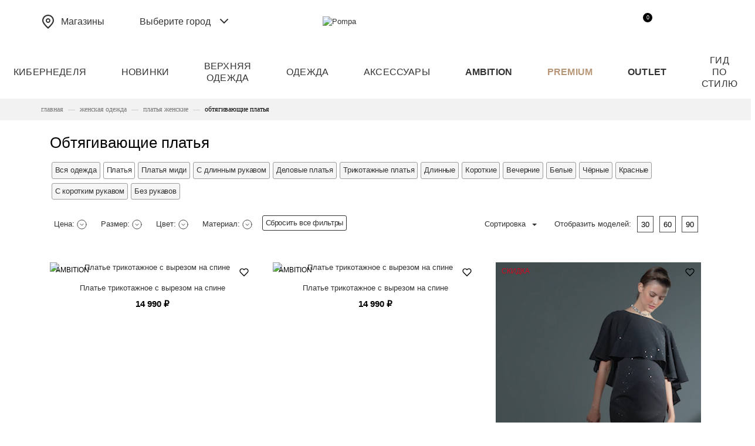

--- FILE ---
content_type: text/html;charset=UTF-8
request_url: https://data.killbot.ru/cn.php?url=aHR0cHM6Ly93d3cucG9tcGEucnUvY2F0YWxvZy9rb2xsZWtjaWkvZHJlc3Nlcy9vYnR5YWdpdmF5dXNoY2hpZS8=&r=&png=396&raf=61&lv=0&id=a2JJRDJ2YWw=&p=&rr=1769439653914&u=eyJDIjp7Im1heFRvdWNoUG9pbnRzIjowLCJCIjpmYWxzZX0sIkQiOnsidmVuZG9yIjoiR29vZ2xlIEluYy4iLCJBIjoiR29vZ2xlIFN3aWZ0U2hhZGVyIiwiQTEiOiJHb29nbGUgU3dpZnRTaGFkZXIifSwiaCI6eyJtIjozMiwibCI6ODE5MiwibyI6MjU2LCJpIjo4MTkyLCJqIjoxNiwicyI6eyIwIjo4MTkyLCIxIjo4MTkyfX0sInBsdWdpbnMiOm51bGwsImciOnsidGltZVpvbmUiOiJVVEMiLCJsb2NhbGUiOiJlbi1VUyJ9LCJ1Ijp7ImpzSGVhcFNpemVMaW1pdCI6NjYyMDAwMDAwfSwidiI6MX0=&g=iVBORw0KGgoAAAANSUhEUgAAAIAAAABACAYAAADS1n9%2FAAAENUlEQVR4Xu3UhVIUUBTG8e0Ouru7O59IEVQQDDBAQEXFBgN2l1JABVSwUSRt6SVVlLAwQCycOecxzrkz9wG%2B%2F%2FzuFQoEgnWhUCjgS7aBkAFQfgAikQgA1OsnBXzoFBjaWIW%2FvlgsBgB1ugk663mpYDijGgFIJBIAUKs1cxZCBUY2GRCAVCoFADWacULzeepophEByGQyAGBSj3EVQgXGskwIQC6XAwCjapTQfJ46vrkGASgUCgBgUI5wFUIFzFtqEYBSqQQA1YphQvN56sTWOgSgUqkAQJV8iKsQKjCZXY8A1Go1ALggGyQ0n6dO5TQgAI1GAwDOS19xFUIFprddRABarRYAnJO8JDSfp87kXkIAOp0OAJwVv%2BAqhArM5jUiAL1eDwAqRc8Jzeepr7c3IQALCwsAUCF8xlUIFXizoxkBWFpaAoAzgqeE5vPUtzsvIwArKysAcHr9CVchVGBu1xUEYG1tDQBO%2FXtMaD5PfZd%2FFQHY2NgAgJN%2FB7gKoQLvC1oQgK2tLQA48aef0HyeOr%2B7FQHY2dkBgOO%2F%2B7gKoQILe9oQgL29PQA49quX0Hyeurj3GgJwcHAAAOVrPVyFUIGlfdcRgKOjIwA4%2BrOb0Hye%2BqHwBgJwcnICAEdWH3EVQgU%2BFrUjAGdnZwBweKWL0Hye%2Bml%2FBwJwcXEBAGU%2FHnIVQgU%2BF99EAK6urgDg0PcHhObz1C8ltxCAm5sbADj4rZOrECqwXHobAbi7uwOAA1%2FvE5rPU78euIMAPDw8AEDp8j2uQqjAt4N3EYCnpycAKPlyl9B8nvr90D0E4OXlBQCKP9%2FhKoQK%2FCi7jwC8vb0BwP5PtwnN56krhzsRgI%2BPDwAo%2BniLqxAqsHrkAQLw9fUFAIUfbhKaz1N%2FHn2IAPz8%2FADAvqUOrkKowFp5FwLw9%2FcHAHsX2wnN56m%2Fjj1CAAEBAQBgz8INrkKowO%2Fj3QggMDAQAOyev05oPk%2F9c6IHAQQFBQGAgvfXuAqhAn9P9iKA4OBgAJD%2Fro3QfJ7671QfAggJCQEAu%2BZauQqhAuun%2BxFAaGgoANj5toXQfJ4qODOAAMLCwgDAjjdXuQqhAsKKxwggPDwcAGx%2FfYXQfJ4qqnyCACIiIgBA3uxlrkKogPjsUwQQGRkJAHJnmgnN56mSc88QQFRUFADYNt3EVQgVkJ5%2FjgCio6MBQM5UI6H5PFV24QUCiImJAQDZk5e4CqEC8qqXCCA2NhYAbJ24SGg%2BT1VUv0IAcXFxAGCLuYGrECqgNAwigPj4eACwebye0HyeqjIOIYCEhAQAkDVWx1UIFVCbhhFAYmIiAMgcrSU0n6dqakYQQFJSEgDYNFLDVQgV0NaOIoDk5GQAkDFsIjSfp%2BrqxhBASkoKANg4ZOQqhAro68cRQGpqKgDYMGggNJ%2BnWjSYEUBaWhoA4Eu0QXp6OgMg%2FAD%2BA8NKSfB4tp8SAAAAAElFTkSuQmCC&c=17694396512769424&ng=0
body_size: 239
content:
{"bot":false,"fraud":false,"l":true,"bl":false,"wl":false,"tm":"2","vpn":0,"net_id":4160945137,"capt":false,"d":false,"os":"Mac OS X","snsht":495876374,"snsht_d":2348498015,"sess":"17694396512769424","UserID":"151441428662410990","ip":"18.226.93.26","t":true,"net_t":"mob","sc":true,"cv":"d0b02a6a8e40444e814ea334ddc8e94e","metr":"16297954"}

--- FILE ---
content_type: image/svg+xml
request_url: https://www.pompa.ru/includes/footer/gift-icon.svg
body_size: 21100
content:
<svg width="60" height="60" viewBox="0 0 60 60" fill="none" xmlns="http://www.w3.org/2000/svg" xmlns:xlink="http://www.w3.org/1999/xlink">
<rect width="60" height="60" fill="url(#pattern0)"/>
<defs>
<pattern id="pattern0" patternContentUnits="objectBoundingBox" width="1" height="1">
<use xlink:href="#image0_44_187" transform="scale(0.00195312)"/>
</pattern>
<image id="image0_44_187" width="512" height="512" xlink:href="[data-uri]"/>
</defs>
</svg>


--- FILE ---
content_type: application/javascript
request_url: https://www.pompa.ru/jivosite/jivosite.js?16902721381725
body_size: 735
content:

/*
	Коллбек-функция, вызывается сразу после того, как
	JivoSite окончательно загрузился
*/
function jivo_onLoadCallback(){
	// Создаем элемент DIV для ярлыка
	window.jivo_cstm_widget = document.createElement('div');
	jivo_cstm_widget.setAttribute('id', 'jivo_custom_widget');

	if($('body').is('.class-for-jivo-mobile')) {
		document.querySelector('.wrapper-detail-img--slider').appendChild(jivo_cstm_widget);
	} else {
		document.body.appendChild(jivo_cstm_widget);
	}

	// Добавляем обработчик клика по ярлыку - чтобы при клике разворачивалось окно
	jivo_cstm_widget.onclick = function(){
		jivo_api.open();
	}
	
	// Изменяем CSS класс, если есть операторы в онлайне
	if (jivo_config.chat_mode == "online"){
		jivo_cstm_widget.setAttribute("class", "jivo_online");
	}
	
	// Теперь можно показать ярлык пользователю
	window.jivo_cstm_widget.style.display='block';
}

/*
	Коллбек-функции jivo_onOpen и jivo_onClose вызываеются всегда,
	когда окно чата JivoSite разворачивается или сворвачивается
	пользователем, либо по правилу активного приглашения.
*/
function jivo_onOpen(){
	// Если чат развернут - скрываем ярлык
	if (jivo_cstm_widget)
		jivo_cstm_widget.style.display = 'none';
}
function jivo_onClose(){
	// Если чат свернут - показываем ярлык
	if (jivo_cstm_widget)
		jivo_cstm_widget.style.display = 'block';
}